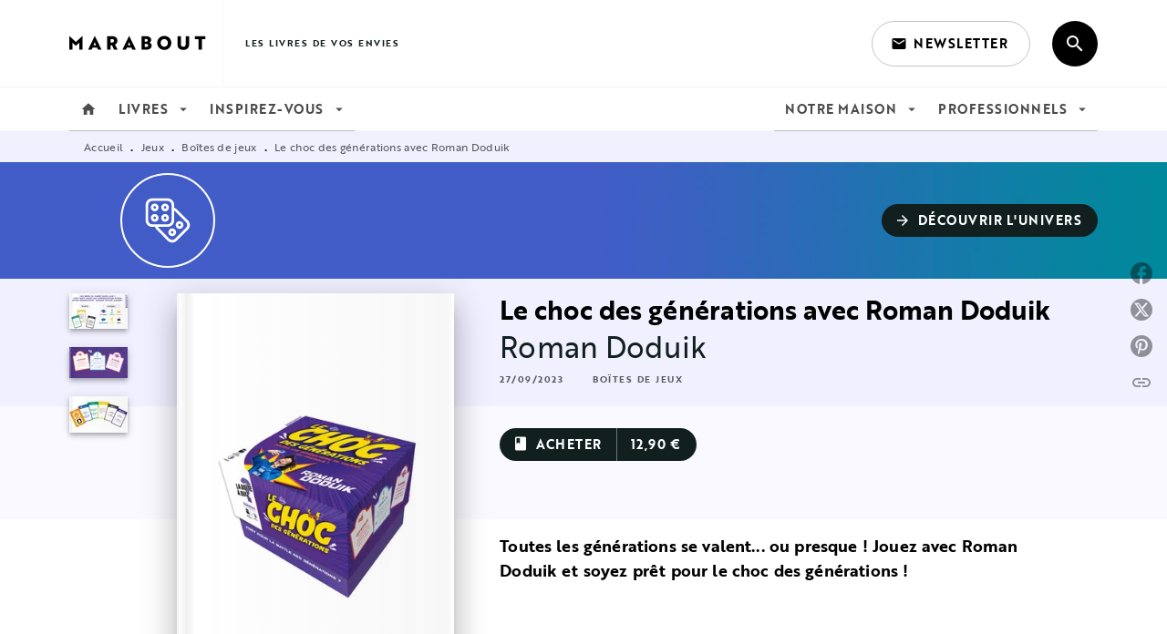

--- FILE ---
content_type: image/svg+xml
request_url: https://media.hachette.fr/5/2021-07/deco-1-21.svg
body_size: 6489
content:
<?xml version="1.0" encoding="UTF-8"?>
<svg width="100px" height="100px" viewBox="0 0 100 100" version="1.1" xmlns="http://www.w3.org/2000/svg" xmlns:xlink="http://www.w3.org/1999/xlink">
    <title>Hachette/Brand/deco/deco-1</title>
    <g id="BASE-Material-Hachette" stroke="none" stroke-width="1" fill="none" fill-rule="evenodd">
        <g id="Branding" transform="translate(-264.000000, -3603.000000)">
            <g id="Decoration" transform="translate(140.000000, 3579.000000)">
                <g id="Hachette/Brand/deco/deco-1" transform="translate(124.000000, 24.000000)">
                    <g id="Hachette/Brand/Shapes/3-Full/Corner-four" fill="#425CC7">
                        <path d="M49.9979167,-3.57743464e-10 C77.6110036,-3.57748537e-10 99.9958333,22.3848298 99.9958333,49.9979167 C99.9958333,77.6110036 77.6110036,99.9958333 49.9979167,99.9958333 C22.3848298,99.9958333 1.30190411e-08,77.6110036 1.30190377e-08,49.9979167 C1.30190343e-08,22.3848298 22.3848298,-3.57738392e-10 49.9979167,-3.57743464e-10 Z" id="Color"></path>
                    </g>
                    <g id="Hachette/Brand/Pictos/Univers/u2-Jeux" transform="translate(25.757576, 25.757576)" fill="#FFFFFF">
                        <path d="M24.1496821,0 C28.0270398,0 31.1887357,3.1225784 31.2515819,6.98480991 L31.2525353,7.10207117 L31.2525353,10.3035808 C32.3218829,10.6334654 33.2937987,11.2111168 34.1108284,12.01118 L46.4044618,24.2082919 C49.1499468,26.9535684 49.1774017,31.3970324 46.4905021,34.1725054 L46.40825,34.2560967 L34.1610892,46.4072122 C31.4182294,49.1498638 26.9851636,49.1782184 24.203813,46.4857524 L24.1200387,46.4033296 L12.0621976,34.2520247 C11.2550449,33.4448682 10.6676803,32.4795723 10.3270578,31.4149148 L10.3047154,31.343791 L7.10285324,31.343791 C3.22549546,31.343791 0.0637996238,28.2212126 0.00095344293,24.3589811 L0,24.2417199 L0,7.10207117 C0,3.22514031 3.12292225,0.0637925991 6.98557906,0.000953337951 L7.10285324,0 L24.1496821,0 Z M31.25263,13.3830263 L31.25263,24.2417199 C31.25263,28.1186507 28.1297077,31.2799984 24.2670509,31.3428377 L24.1497768,31.343791 L13.3842159,31.343791 C13.5584393,31.6484496 13.771108,31.9331452 14.0210669,32.1921036 L14.0751999,32.2471986 L26.133041,44.3985035 C27.7656867,46.0310632 30.4261566,46.0697566 32.1055487,44.4442922 L32.156137,44.3945263 L44.4032979,32.2434107 C46.0444758,30.6023198 46.0608875,27.936395 44.4487655,26.2710401 L44.3994149,26.2208831 L32.16002,14.0775327 C31.9030604,13.820513 31.620443,13.6014393 31.3177891,13.4210815 L31.25263,13.3830263 Z M26.1292527,34.256002 C27.7948688,32.5903798 30.4907103,32.5906639 32.1562317,34.256002 C33.8219426,35.9214347 33.8215638,38.6168846 32.156137,40.2822227 C30.4906156,41.9478449 27.7945847,41.9473714 26.1292527,40.2822227 C24.4634471,38.6168846 24.4636365,35.92134 26.1292527,34.256002 Z M30.1470177,36.2648053 C29.5918439,35.7095033 28.6932617,35.7096927 28.1380879,36.2648053 C27.5828193,36.8200127 27.5828193,37.7183066 28.1380879,38.273514 C28.6932617,38.8288161 29.5920333,38.828532 30.146923,38.2736087 C30.702381,37.7182119 30.7021916,36.819918 30.1470177,36.2648053 Z M34.1651616,26.2209778 C35.8268001,24.5594277 38.5305969,24.5595223 40.1921407,26.2209778 C41.8578515,27.8866 41.8575674,30.5820499 40.1921407,32.2471986 C38.5305022,33.9086541 35.8267053,33.9084647 34.1651616,32.2472933 C32.4992613,30.5817658 32.4996402,27.8864106 34.1651616,26.2209778 Z M38.1831161,28.2296865 C37.6291735,27.6758049 36.7280341,27.6758996 36.1740915,28.2296865 C35.6189177,28.7848939 35.6189177,29.6831878 36.1740915,30.2383952 C36.7292653,30.7936026 37.628037,30.7934132 38.1831161,30.2383952 C38.7383846,29.6830931 38.7383846,28.7848939 38.1831161,28.2296865 Z M24.1496821,2.84080953 L7.10285324,2.84080953 C4.77638231,2.84080953 2.87940138,4.71441226 2.84169441,7.03171552 L2.84112235,7.10207117 L2.84112235,24.2417199 C2.84112235,26.5679346 4.7149314,28.4647067 7.03248984,28.5024095 L7.10285324,28.5029815 L24.1496821,28.5029815 C26.476153,28.5029815 28.3731339,26.6293788 28.4108409,24.3120755 L28.4114129,24.2417199 L28.4114129,7.10207117 C28.4114129,4.77585641 26.5376039,2.87908434 24.2200455,2.84138152 L24.1496821,2.84080953 Z M21.3085597,17.1396487 C23.6584356,17.1396487 25.5702906,19.0511984 25.5702906,21.4009103 C25.5702906,23.7506222 23.6584356,25.662172 21.3085597,25.662172 C18.9586838,25.662172 17.0468288,23.7506222 17.0468288,21.4009103 C17.0468288,19.0511984 18.9586838,17.1396487 21.3085597,17.1396487 Z M9.94397559,17.1396487 C12.2939462,17.1396487 14.2057065,19.0511984 14.2057065,21.4009103 C14.2057065,23.7506222 12.2939462,25.662172 9.94397559,25.662172 C7.59400496,25.662172 5.68224471,23.7506222 5.68224471,21.4009103 C5.68224471,19.0511984 7.59409967,17.1396487 9.94397559,17.1396487 Z M21.3085597,19.9803635 C20.5252362,19.9803635 19.8879512,20.6175783 19.8879512,21.4008156 C19.8879512,22.1840529 20.5252362,22.8212677 21.3085597,22.8212677 C22.0918833,22.8212677 22.7291682,22.1840529 22.7291682,21.4008156 C22.7291682,20.6175783 22.0918833,19.9803635 21.3085597,19.9803635 Z M9.94397559,19.9803635 C9.16065205,19.9803635 8.52336706,20.6175783 8.52336706,21.4008156 C8.52336706,22.1840529 9.16065205,22.8212677 9.94397559,22.8212677 C10.7272991,22.8212677 11.3645841,22.1840529 11.3645841,21.4008156 C11.3645841,20.6175783 10.7272991,19.9803635 9.94397559,19.9803635 Z M21.3085597,5.68161906 C23.6584356,5.68161906 25.5702906,7.59316882 25.5702906,9.94288071 C25.5702906,12.2925926 23.6584356,14.2041423 21.3085597,14.2041423 C18.9586838,14.2041423 17.0468288,12.2925926 17.0468288,9.94288071 C17.0468288,7.59316882 18.9586838,5.68161906 21.3085597,5.68161906 Z M9.94397559,5.68161906 C12.2939462,5.68161906 14.2057065,7.59316882 14.2057065,9.94288071 C14.2057065,12.2925926 12.2939462,14.2041423 9.94397559,14.2041423 C7.59400496,14.2041423 5.68224471,12.2925926 5.68224471,9.94288071 C5.68224471,7.59316882 7.59409967,5.68161906 9.94397559,5.68161906 Z M21.3085597,8.52242859 C20.5252362,8.52242859 19.8879512,9.15964341 19.8879512,9.94288071 C19.8879512,10.726118 20.5252362,11.3633328 21.3085597,11.3633328 C22.0918833,11.3633328 22.7291682,10.726118 22.7291682,9.94288071 C22.7291682,9.15964341 22.0918833,8.52242859 21.3085597,8.52242859 Z M9.94397559,8.52242859 C9.16065205,8.52242859 8.52336706,9.15964341 8.52336706,9.94288071 C8.52336706,10.726118 9.16065205,11.3633328 9.94397559,11.3633328 C10.7272991,11.3633328 11.3645841,10.726118 11.3645841,9.94288071 C11.3645841,9.15964341 10.7272991,8.52242859 9.94397559,8.52242859 Z" id="Shape"></path>
                    </g>
                </g>
            </g>
        </g>
    </g>
</svg>